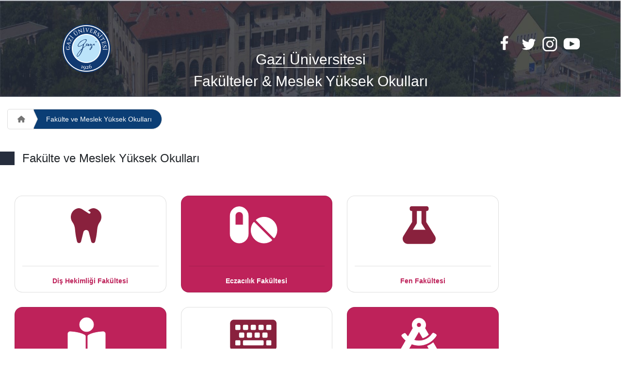

--- FILE ---
content_type: text/html; charset=utf-8
request_url: https://fbe.gazi.edu.tr/view/faculties-and-vocational-schools
body_size: 1807
content:

<!DOCTYPE html>
<html lang="tr">

<head>
    <meta name="viewport" content="width=device-width, initial-scale=1.0"/>
    <meta name="Description" content="Gazi Üniversitesi - Gazi University">
    <meta name="keywords" content="Ankara, University, Universite, Gazi">
    <title> Fakülteler ve Meslek Yüksek Okulları </title>

    <link rel="shortcut icon" href="/favicon.ico" type="image/x-icon"/>

    <link rel="stylesheet" href="/lib/bootstrap/css/bootstrap.min.css"/>
    <link rel="stylesheet" href="/lib/font-awesome/css/all.min.css" />
    <link href="/frontend/css/main.min.css" rel="stylesheet"/>
    <link rel="stylesheet" href="/frontend/css/home-candidate/candidate-main.min.css">

	<link rel="manifest" href="/manifest.webmanifest" />
</head>

<body>

    <div id="fakulteler">

        <div class="flex-container header">

            <div class="item-left">
                <img src="/frontend/img/logolar/homeLogo.png" alt="logo" class="logo">

            </div>
            <div class="item-center">
                <div class="title">
                    G<span>azi Üniversite</span>si
                    <div class="sub-title">
                        Fakülteler & Meslek Yüksek Okulları

                    </div>
                </div>
            </div>

            <div class="item-right">
                <div class="social-media ">

                    <div class="container">
                        <div class="row">
                            <a href="https://www.facebook.com/GaziUniversitesi.1926" target="_blank">
                                <img src="/frontend/img/CandidateStudent/facebook.svg" alt="">
                            </a>
                            <a href="https://twitter.com/Gazi_Universite" target="_blank">
                                <img src="/frontend/img/CandidateStudent/twitter.svg" alt="">
                            </a>
                            <a href="https://www.instagram.com/gazi_universitesi" target="_blank">
                                <img src="/frontend/img/CandidateStudent/instagram.svg" alt="">
                            </a>
                            <a href="https://www.youtube.com/gaziunibasin" target="_blank">
                                <img src="/frontend/img/CandidateStudent/youtube.svg" alt="">
                            </a>

                        </div>
                    </div>
                </div>
            </div>


        </div>

        <div class="container">
            <div class="wrapper">
                <ul class="breadcrumbs">
                    <li class="first">
                        <a href="/view/candidate-student">
                            <i class="fas fa-home"></i>
                        </a>
                    </li>
                    <li class="last active">
                        <a href="/view/faculties-and-vocational-schools">Fakülte ve Meslek Yüksek Okulları</a>
                    </li>
                </ul>
            </div>
            <div class="m-5"></div>
            <div id="titleBanner" class="container">
                <div class="banner">
                    <h4 class="px-3">Fakülte ve Meslek Yüksek Okulları</h4>
                </div>
            </div>
            <div class="m-5"></div>
            <div id="fakulteler">
                <div class="container">
                    <div class="row">
                            <div class="card col-xl-3 col-lg-3 " style='color:rgb(190, 34, 90);'>
                                <a href="/view/candidate-student-info?pageId=2&title=dis-hekimligi-fakultesi"> </a>
                                <div class="card-header" style="padding-left:25%;background-color:rgba(0,0,0,0)!important;" >
                                    <div class="icon-dis"></div>
                                </div>
                                <div class="card-body">
                                    <div class="card-text" style="text-align:center;font-weight:bold;">
                                        <p>Di&#x15F; Hekimli&#x11F;i Fak&#xFC;ltesi</p>
                                    </div>
                                </div>
                            </div>
                            <div class="card col-xl-3 col-lg-3 " style='background: rgb(190, 34, 90); color: white;'>
                                <a href="/view/candidate-student-info?pageId=3&title=eczacilik-fakultesi"> </a>
                                <div class="card-header" style="padding-left:25%;background-color:rgba(0,0,0,0)!important;" >
                                    <div class="icon-eczacilik"></div>
                                </div>
                                <div class="card-body">
                                    <div class="card-text" style="text-align:center;font-weight:bold;">
                                        <p>Eczac&#x131;l&#x131;k Fak&#xFC;ltesi</p>
                                    </div>
                                </div>
                            </div>
                            <div class="card col-xl-3 col-lg-3 " style='color:rgb(190, 34, 90);'>
                                <a href="/view/candidate-student-info?pageId=4&title=fen-fakultesi"> </a>
                                <div class="card-header" style="padding-left:25%;background-color:rgba(0,0,0,0)!important;" >
                                    <div class="icon-fen"></div>
                                </div>
                                <div class="card-body">
                                    <div class="card-text" style="text-align:center;font-weight:bold;">
                                        <p>Fen Fak&#xFC;ltesi</p>
                                    </div>
                                </div>
                            </div>
                            <div class="card col-xl-3 col-lg-3 " style='background: rgb(190, 34, 90); color: white;'>
                                <a href="/view/candidate-student-info?pageId=5&title=gazi-egitim-fakultesi"> </a>
                                <div class="card-header" style="padding-left:25%;background-color:rgba(0,0,0,0)!important;" >
                                    <div class="icon-egitim"></div>
                                </div>
                                <div class="card-body">
                                    <div class="card-text" style="text-align:center;font-weight:bold;">
                                        <p>Gazi E&#x11F;itim Fak&#xFC;ltesi</p>
                                    </div>
                                </div>
                            </div>
                            <div class="card col-xl-3 col-lg-3 " style='color:rgb(190, 34, 90);'>
                                <a href="/view/candidate-student-info?pageId=1&title=muhendislik-fakultesi"> </a>
                                <div class="card-header" style="padding-left:25%;background-color:rgba(0,0,0,0)!important;" >
                                    <div class="icon-muhendislik"></div>
                                </div>
                                <div class="card-body">
                                    <div class="card-text" style="text-align:center;font-weight:bold;">
                                        <p>M&#xFC;hendislik Fak&#xFC;ltesi</p>
                                    </div>
                                </div>
                            </div>
                            <div class="card col-xl-3 col-lg-3 " style='background: rgb(190, 34, 90); color: white;'>
                                <a href="/view/candidate-student-info?pageId=6&title=mimarlik-fakultesi"> </a>
                                <div class="card-header" style="padding-left:25%;background-color:rgba(0,0,0,0)!important;" >
                                    <div class="icon-mimarlik"></div>
                                </div>
                                <div class="card-body">
                                    <div class="card-text" style="text-align:center;font-weight:bold;">
                                        <p>Mimarl&#x131;k Fak&#xFC;ltesi</p>
                                    </div>
                                </div>
                            </div>
                            <div class="card col-xl-3 col-lg-3 " style='color:rgb(190, 34, 90);'>
                                <a href="/view/candidate-student-info?pageId=8&title=spor-bilimleri-fakultesi"> </a>
                                <div class="card-header" style="padding-left:25%;background-color:rgba(0,0,0,0)!important;" >
                                    <div class="icon-spor-bilimleri"></div>
                                </div>
                                <div class="card-body">
                                    <div class="card-text" style="text-align:center;font-weight:bold;">
                                        <p>Spor Bilimleri Fak&#xFC;ltesi</p>
                                    </div>
                                </div>
                            </div>
                            <div class="card col-xl-3 col-lg-3 " style='background: rgb(190, 34, 90); color: white;'>
                                <a href="/view/candidate-student-info?pageId=7&title=saglik-bilimleri-fakultesi"> </a>
                                <div class="card-header" style="padding-left:25%;background-color:rgba(0,0,0,0)!important;" >
                                    <div class="icon-saglik-bilimleri"></div>
                                </div>
                                <div class="card-body">
                                    <div class="card-text" style="text-align:center;font-weight:bold;">
                                        <p>Sa&#x11F;l&#x131;k Bilimleri Fak&#xFC;ltesi</p>
                                    </div>
                                </div>
                            </div>
                            <div class="card col-xl-3 col-lg-3 " style='color:rgb(190, 34, 90);'>
                                <a href="/view/candidate-student-info?pageId=9&title=teknoloji-fakultesi"> </a>
                                <div class="card-header" style="padding-left:25%;background-color:rgba(0,0,0,0)!important;" >
                                    <div class="icon-teknoloji"></div>
                                </div>
                                <div class="card-body">
                                    <div class="card-text" style="text-align:center;font-weight:bold;">
                                        <p>Teknoloji Fak&#xFC;ltesi</p>
                                    </div>
                                </div>
                            </div>
                            <div class="card col-xl-3 col-lg-3 " style='background: rgb(190, 34, 90); color: white;'>
                                <a href="/view/candidate-student-info?pageId=10&title=tip-fakultesi"> </a>
                                <div class="card-header" style="padding-left:25%;background-color:rgba(0,0,0,0)!important;" >
                                    <div class="icon-tip"></div>
                                </div>
                                <div class="card-body">
                                    <div class="card-text" style="text-align:center;font-weight:bold;">
                                        <p>T&#x131;p Fak&#xFC;ltesi</p>
                                    </div>
                                </div>
                            </div>
                            <div class="card col-xl-3 col-lg-3 " style='color:rgb(190, 34, 90);'>
                                <a href="/view/candidate-student-info?pageId=13&title=teknik-bilimler-meslek-yuksekokulu"> </a>
                                <div class="card-header" style="padding-left:25%;background-color:rgba(0,0,0,0)!important;" >
                                    <div class="icon-teknik-bilimler"></div>
                                </div>
                                <div class="card-body">
                                    <div class="card-text" style="text-align:center;font-weight:bold;">
                                        <p>Teknik Bilimler Meslek Y&#xFC;ksekokulu</p>
                                    </div>
                                </div>
                            </div>
                            <div class="card col-xl-3 col-lg-3 " style='background: rgb(190, 34, 90); color: white;'>
                                <a href="/view/candidate-student-info?pageId=14&title=tusas-kazan-meslek-yuksekokulu"> </a>
                                <div class="card-header" style="padding-left:25%;background-color:rgba(0,0,0,0)!important;" >
                                    <div class="icon-tusas"></div>
                                </div>
                                <div class="card-body">
                                    <div class="card-text" style="text-align:center;font-weight:bold;">
                                        <p>TUSA&#x15E;-Kazan Meslek Y&#xFC;ksekokulu</p>
                                    </div>
                                </div>
                            </div>
                            <div class="card col-xl-3 col-lg-3 " style='color:rgb(190, 34, 90);'>
                                <a href="/view/candidate-student-info?pageId=11&title=uygulamali-bilimler-fakultesi"> </a>
                                <div class="card-header" style="padding-left:25%;background-color:rgba(0,0,0,0)!important;" >
                                    <div class="icon-uygulamali-bilimler"></div>
                                </div>
                                <div class="card-body">
                                    <div class="card-text" style="text-align:center;font-weight:bold;">
                                        <p>Uygulamal&#x131; Bilimler Fak&#xFC;ltesi</p>
                                    </div>
                                </div>
                            </div>
                            <div class="card col-xl-3 col-lg-3 " style='background: rgb(190, 34, 90); color: white;'>
                                <a href="/view/candidate-student-info?pageId=15&title=hemsirelik-fakultesi"> </a>
                                <div class="card-header" style="padding-left:25%;background-color:rgba(0,0,0,0)!important;" >
                                    <div class="icon-hemsirelik"></div>
                                </div>
                                <div class="card-body">
                                    <div class="card-text" style="text-align:center;font-weight:bold;">
                                        <p>Hem&#x15F;irelik Fak&#xFC;ltesi</p>
                                    </div>
                                </div>
                            </div>
                            <div class="card col-xl-3 col-lg-3 " style='color:rgb(190, 34, 90);'>
                                <a href="/view/candidate-student-info?pageId=12&title=saglik-hizmetleri-meslek-yuksekokulu"> </a>
                                <div class="card-header" style="padding-left:25%;background-color:rgba(0,0,0,0)!important;" >
                                    <div class="icon-saglik-hizmetleri-myo"></div>
                                </div>
                                <div class="card-body">
                                    <div class="card-text" style="text-align:center;font-weight:bold;">
                                        <p>Sa&#x11F;l&#x131;k Hizmetleri Meslek Y&#xFC;ksekokulu </p>
                                    </div>
                                </div>
                            </div>


                    </div>
                </div>

            </div>
        </div>
    </div>



<script src="/lib/jquery/jquery.min.js"></script>
<script src="/lib/bootstrap/js/bootstrap.bundle.min.js"></script>
<script src="/lib/bootstrap/js/bootstrap.min.js"></script>
    <script type="text/javascript" nonce="0NR36g7z4hGzrRdEfFNZxA==">
$(' .breadcrumbs li a').each(function(){
   
    var breadWidth = $(this).width();

    if($(this).parent('li').hasClass('active') || $(this).parent('li').hasClass('first')){

    

    } else {

        $(this).css('width', 75 + 'px');

        $(this).mouseover(function(){
            $(this).css('width', breadWidth + 'px');
        });

        $(this).mouseout(function(){
            $(this).css('width', 75 + 'px');
        });
    }

        
});
</script>
</body>

</html>

--- FILE ---
content_type: text/css
request_url: https://fbe.gazi.edu.tr/frontend/css/home-candidate/candidate-main.min.css
body_size: 3043
content:
html{scroll-behavior:smooth}.card-hover-effect{transition:.3s all ease-in-out}.card-hover-effect:hover{transform:scale(1.05);box-shadow:0 10px 20px rgba(0,0,0,.12),0 4px 8px rgba(0,0,0,.06)}.candidate-student .card{background-color:#f5f5f7}.candidate-student .card-body{border-radius:16px}.candidate-student .card-text a{color:#000 !important}.candidate-student a{color:#000}#section-intro{box-sizing:border-box}#section-intro #tanitim-video{width:100%;height:100%}#section-intro .logo{position:absolute;width:100px;height:100px;float:right;right:100px;top:50px}#section-intro .card{position:absolute;background:hsla(0,0%,100%,.5);top:50%;left:50%;transform:translateX(-50%);border-radius:16px;width:32em;height:17em;padding:2em}#section-intro .card .card-title{text-align:center}#section-intro .card .card-title span{border-bottom:3px solid #d71a36}#section-intro .card .down-icon i{color:#000;font-size:12px}#section-egitim{box-sizing:border-box;background-color:#fff;border-right:5px solid #89213d;padding-top:30px}#section-egitim ul{list-style:none;padding-left:0 !important}#section-egitim .card{width:100%;height:250px;border-radius:16px;margin-top:15px}#section-egitim .card img{width:100%;height:100%;object-fit:cover}#section-egitim .card .card-title span{border-bottom:1px solid #000}#section-egitim .card .card-text{margin-top:15px}#section-egitim .card .card-text a{color:#fff}#section-egitim img{border-radius:16px}#section-egitim #titleBanner .container{width:80%;margin:auto;border:1px solid gray;border-top:none;height:250px}#section-egitim #titleBanner .banner{height:1.75rem;background:inherit;position:relative}#section-egitim #titleBanner .banner::before,#section-egitim #titleBanner .banner::after{content:"";width:50vw;position:absolute;top:0;height:100%}#section-egitim #titleBanner .banner::before{background:#89213d;right:100%}#section-uluslararası{box-sizing:border-box;background-color:#f5f5f7;border-right:5px solid #262d3d;padding-top:30px}#section-uluslararası img{width:100%;height:100%;object-fit:fill;border-radius:16px}#section-uluslararası .card-1{width:100%;height:100%;border-radius:16px;background-color:#262d3d;color:#fff;margin-top:15px}#section-uluslararası .card-1 .card-title{text-align:center}#section-uluslararası .card-1 a{color:#fff !important}#section-uluslararası .card-1 ul{line-height:50px}#section-uluslararası .card-2{width:100%;height:250px;border-radius:16px;margin-top:15px}#section-uluslararası .card-2 img{width:100%;height:250px;object-fit:fill;border-radius:16px}#section-uluslararası .card-2 .card-title{text-align:center}#section-uluslararası .card-2 .card-text{text-align:center}#section-uluslararası span{border-bottom:1px solid #000}#section-uluslararası #footer{position:relative}#section-uluslararası #footer .container{position:absolute;top:10px;left:50%;transform:translate(-50%, -50%)}#section-uluslararası #footer img{border-radius:0 !important}#section-uluslararası #footer .card{position:absolute;width:130px;height:130px;border-radius:50%;background:inherit;text-align:center;border:2px solid #fff;color:#fff}#section-uluslararası #titleBanner .container{width:80%;margin:auto;border:1px solid gray;border-top:none;height:250px}#section-uluslararası #titleBanner .banner{height:1.75rem;background:inherit;position:relative}#section-uluslararası #titleBanner .banner::before,#section-uluslararası #titleBanner .banner::after{content:"";width:50vw;position:absolute;top:0;height:100%}#section-uluslararası #titleBanner .banner::before{background:#262d3d;right:100%}#section-kampüs{box-sizing:border-box;background-color:#fff;border-right:5px solid #009b6b;padding-top:30px}#section-kampüs .card-1{width:100%;height:250px;border-radius:16px}#section-kampüs .card-1 a{float:right}#section-kampüs .card-2{width:100%;height:100%;border-radius:16px}#section-kampüs .card-2 ul{padding-left:0;line-height:50px}#section-kampüs img{width:100%;height:100%;object-fit:fill;border-radius:16px}#section-kampüs span{border-bottom:1px solid #000}#section-kampüs #footer img{width:100%;height:130px;border-radius:0}#section-kampüs #footer .container-fluid{border-top:5px solid #009b6b;padding-top:5px}#section-kampüs #footer .col{padding:0 !important;margin:0 -1px}#section-kampüs #footer .card .card-footer{background:#009b6b;text-align:center;color:#fff;border-top:1px solid #fff}#section-kampüs #titleBanner .container{width:80%;margin:auto;border:1px solid gray;border-top:none;height:250px}#section-kampüs #titleBanner .banner{height:1.75rem;background:inherit;position:relative}#section-kampüs #titleBanner .banner::before,#section-kampüs #titleBanner .banner::after{content:"";width:50vw;position:absolute;top:0;height:100%}#section-kampüs #titleBanner .banner::before{background:#009b6b;right:100%}#section-kariyer{box-sizing:border-box;background-color:#f5f5f7;border-right:5px solid #00afeb;padding-top:30px}#section-kariyer ul{padding-left:0 !important}#section-kariyer .card{width:100%;height:250px;border-radius:16px;margin-top:15px}#section-kariyer img{width:100%;height:250px;object-fit:fill;border-radius:16px}#section-kariyer span{border-bottom:1px solid #fff}#section-kariyer #titleBanner .container{width:80%;margin:auto;border:1px solid gray;border-top:none;height:250px}#section-kariyer #titleBanner .banner{height:1.75rem;background:inherit;position:relative}#section-kariyer #titleBanner .banner::before,#section-kariyer #titleBanner .banner::after{content:"";width:50vw;position:absolute;top:0;height:100%}#section-kariyer #titleBanner .banner::before{background:#00afeb;right:100%}#section-iletisim{position:relative;box-sizing:border-box;background-image:url("../../../frontend/img/CandidateStudent/binalar-04.jpg");background-size:100% 100%;padding-top:30px;min-height:400px}#section-iletisim .card{position:absolute;background:hsla(0,0%,100%,.5);width:40%;height:50%;top:25%;left:50%;transform:translateX(-50%);border-radius:16px}#section-iletisim .card .card-body{display:grid;justify-content:center}#section-iletisim .card .card-body .card-title{text-align:center}#section-iletisim .card .card-body .card-text{text-align:center}#section-iletisim span{border-bottom:2px solid #000}@media screen and (max-width: 768px){#section-intro{height:100vh}#section-intro .logo{width:45px;height:45px;right:10px;top:10px}#section-intro .card{width:22em;height:16em}#section-intro .card .card-title{font-size:18px}#section-egitim{min-height:2800px !important}#section-uluslararası{min-height:2000px !important}#section-kampüs{min-height:1700px !important}#section-kariyer{min-height:1900px !important}#section-iletisim .card{width:80%}}@media screen and (max-width: 992px){#section-intro{height:100vh}#section-intro .card .card-title{font-size:24px}#section-egitim{min-height:1600px}#section-uluslararası{min-height:1600px}#section-kampüs{min-height:1200px}#section-kariyer{min-height:1100px}}@media screen and (min-width: 992px){#section-intro .card .card-title{font-size:28px}#section-egitim{min-height:1100px}#section-uluslararası{min-height:900px}#section-kampüs{min-height:900px}#section-kariyer{min-height:800px}}body{height:100% !important}#candidate{background-color:#f5f5f7;min-height:900px}#candidate .header{background-image:url("../../../frontend/img/CandidateStudent/binalar-01.jpg");height:200px;background-size:100% 100%;position:relative}#candidate .logo{width:100px;height:100px;position:absolute;top:25%}#candidate .title{color:#fff;text-align:center;position:absolute;left:50%;top:50%;transform:translateX(-50%)}#candidate .title span{border-bottom:1px solid #fff}#candidate .flex-container{display:flex;flex-direction:row;font-size:30px;text-align:center}#candidate .item-left{flex:20%}#candidate .item-center{flex:60%}#candidate .item-right{flex:20%}#candidate .social-media{position:absolute;float:right;top:35%}#candidate #titleBanner .container{width:80%;margin:auto;border:1px solid gray;border-top:none;height:250px}#candidate #titleBanner .banner{height:1.75rem;background:inherit;position:relative}#candidate #titleBanner .banner::before,#candidate #titleBanner .banner::after{content:"";width:50vw;position:absolute;top:0;height:100%}#candidate #titleBanner .banner::before{background:#262d3d;right:100%}#candidate .content{min-height:900px}#candidate .content img{width:100%;height:600px;border-radius:1rem}#candidate .content p{text-align:justify}#candidate .card ul{list-style:none;line-height:50px}#candidate .card ul li{border-bottom:1px solid #000}#candidate ul.breadcrumbs{margin:25px 0px 0px;padding:0px;font-size:0px;line-height:0px;display:inline-block;*display:inline;zoom:1;vertical-align:top;height:40px}#candidate ul.breadcrumbs li{position:relative;margin:0px 0px;padding:0px;list-style:none;list-style-image:none;display:inline-block;*display:inline;zoom:1;vertical-align:top;border-left:1px solid #ccc;transition:.3s ease}#candidate ul.breadcrumbs li:hover:before{border-left:10px solid #0b3e75}#candidate ul.breadcrumbs li:hover a{color:#fff;background:#0b3e75}#candidate ul.breadcrumbs li:before{content:"";position:absolute;right:-9px;top:-1px;z-index:20;border-left:10px solid #fff;border-top:22px solid rgba(0,0,0,0);border-bottom:22px solid rgba(0,0,0,0);transition:.3s ease}#candidate ul.breadcrumbs li:after{content:"";position:absolute;right:-10px;top:-1px;z-index:10;border-left:10px solid #ccc;border-top:22px solid rgba(0,0,0,0);border-bottom:22px solid rgba(0,0,0,0)}#candidate ul.breadcrumbs li.active a{color:#fff;background:#0b3e75}#candidate ul.breadcrumbs li.first{border-left:none}#candidate ul.breadcrumbs li.first a{font-size:18px;padding-left:20px;border-radius:5px 0px 0px 5px}#candidate ul.breadcrumbs li.last:before{display:none}#candidate ul.breadcrumbs li.last:after{display:none}#candidate ul.breadcrumbs li.last a{padding-right:20px;border-radius:0px 40px 40px 0px}#candidate ul.breadcrumbs li a{display:block;font-size:12px;line-height:40px;color:#757575;padding:0px 15px 0px 25px;text-decoration:none;background:#fff;border:1px solid #ddd;white-space:nowrap;overflow:hidden;transition:.3s ease}#fakulteler .header{background:url("/frontend/img/CandidateStudent/binalar-01.jpg");height:200px;background-size:100% 100%;position:relative}#fakulteler .logo{width:100px;height:100px;position:absolute;top:25%}#fakulteler .title{color:#fff;text-align:center;position:absolute;left:50%;top:50%;transform:translateX(-50%)}#fakulteler .title span{border-bottom:1px solid #fff}#fakulteler .social-media{position:absolute;float:right;top:35%}#fakulteler .flex-container{display:flex;flex-direction:row;font-size:30px;text-align:center}#fakulteler .item-left{flex:20%}#fakulteler .item-center{flex:60%}#fakulteler .item-right{flex:20%}#fakulteler #titleBanner .container{width:80%;margin:auto;border:1px solid gray;border-top:none;height:250px}#fakulteler #titleBanner .banner{height:1.75rem;background:inherit;position:relative}#fakulteler #titleBanner .banner::before,#fakulteler #titleBanner .banner::after{content:"";width:50vw;position:absolute;top:0;height:100%}#fakulteler #titleBanner .banner::before{background:#262d3d;right:100%}#fakulteler .icon-dis{background-image:url("/frontend/img/CandidateStudent/ikonlar/dis.svg");background-repeat:no-repeat;width:120px;height:120px;left:40px;border:none}#fakulteler .icon-eczacilik{background-image:url("/frontend/img/CandidateStudent/ikonlar/eczacilik.svg");background-repeat:no-repeat;width:120px;height:120px;left:40px;border:none}#fakulteler .icon-egitim{background-image:url("/frontend/img/CandidateStudent/ikonlar/egitim.svg");background-repeat:no-repeat;width:120px;height:120px;left:40px;border:none}#fakulteler .icon-mimarlik{background-image:url("/frontend/img/CandidateStudent/ikonlar/mimarlik.svg");background-repeat:no-repeat;width:120px;height:120px;left:40px;border:none}#fakulteler .icon-muhendislik{background-image:url("/frontend/img/CandidateStudent/ikonlar/muhendislik.svg");background-repeat:no-repeat;width:120px;height:120px;left:40px;border:none}#fakulteler .icon-saglik-bilimleri{background-image:url("/frontend/img/CandidateStudent/ikonlar/saglik-bilimleri.svg");background-repeat:no-repeat;width:120px;height:120px;left:40px;border:none}#fakulteler .icon-spor-bilimleri{background-image:url("/frontend/img/CandidateStudent/ikonlar/spor-bilimleri.svg");background-repeat:no-repeat;width:120px;height:120px;left:40px;border:none}#fakulteler .icon-teknoloji{background-image:url("/frontend/img/CandidateStudent/ikonlar/teknoloji.svg");background-repeat:no-repeat;width:120px;height:120px;left:40px;border:none}#fakulteler .icon-tip{background-image:url("/frontend/img/CandidateStudent/ikonlar/tip.svg");background-repeat:no-repeat;width:120px;height:120px;left:40px;border:none}#fakulteler .icon-uygulamali-bilimler{background-image:url("/frontend/img/CandidateStudent/ikonlar/uygulamali-bilimler.svg");background-repeat:no-repeat;width:120px;height:120px;left:40px;border:none}#fakulteler .icon-fen{background-image:url("/frontend/img/CandidateStudent/ikonlar/fen.svg");background-repeat:no-repeat;width:120px;height:120px;left:40px;border:none}#fakulteler .icon-tusas{background-image:url("/frontend/img/CandidateStudent/ikonlar/tusas.svg");background-repeat:no-repeat;width:120px;height:120px;left:40px;border:none}#fakulteler .icon-teknik-bilimler{background-image:url("/frontend/img/CandidateStudent/ikonlar/teknik-bilimler.svg");background-repeat:no-repeat;width:120px;height:120px;left:40px;border:none}#fakulteler .icon-saglik-hizmetleri-myo{background-image:url("/frontend/img/CandidateStudent/ikonlar/saglik-hizmetleri-myo.svg");background-repeat:no-repeat;width:120px;height:120px;left:40px;border:none}#fakulteler .icon-hemsirelik{background-image:url("/frontend/img/CandidateStudent/ikonlar/hemsirelik.svg");background-repeat:no-repeat;width:120px;height:120px;left:40px;border:none}#fakulteler .card{height:200px;border-radius:16px;margin:15px}#fakulteler .card img{width:120px;height:120px;left:40px}#fakulteler .card a{width:100%;height:100%;position:absolute;right:0;left:0}#fakulteler ul.breadcrumbs{margin:25px 0px 0px;padding:0px;font-size:0px;line-height:0px;display:inline-block;*display:inline;zoom:1;vertical-align:top;height:40px}#fakulteler ul.breadcrumbs li{position:relative;margin:0px 0px;padding:0px;list-style:none;list-style-image:none;display:inline-block;*display:inline;zoom:1;vertical-align:top;border-left:1px solid #ccc;transition:.3s ease}#fakulteler ul.breadcrumbs li:hover:before{border-left:10px solid #0b3e75}#fakulteler ul.breadcrumbs li:hover a{color:#fff;background:#0b3e75}#fakulteler ul.breadcrumbs li:before{content:"";position:absolute;right:-9px;top:-1px;z-index:20;border-left:10px solid #fff;border-top:22px solid rgba(0,0,0,0);border-bottom:22px solid rgba(0,0,0,0);transition:.3s ease}#fakulteler ul.breadcrumbs li:after{content:"";position:absolute;right:-10px;top:-1px;z-index:10;border-left:10px solid #ccc;border-top:22px solid rgba(0,0,0,0);border-bottom:22px solid rgba(0,0,0,0)}#fakulteler ul.breadcrumbs li.active a{color:#fff;background:#0b3e75}#fakulteler ul.breadcrumbs li.first{border-left:none}#fakulteler ul.breadcrumbs li.first a{font-size:18px;padding-left:20px;border-radius:5px 0px 0px 5px}#fakulteler ul.breadcrumbs li.last:before{display:none}#fakulteler ul.breadcrumbs li.last:after{display:none}#fakulteler ul.breadcrumbs li.last a{padding-right:20px;border-radius:0px 40px 40px 0px}#fakulteler ul.breadcrumbs li a{display:block;font-size:12px;line-height:40px;color:#757575;padding:0px 15px 0px 25px;text-decoration:none;background:#fff;border:1px solid #ddd;white-space:nowrap;overflow:hidden;transition:.3s ease}@media(max-width: 768px){#fakulteler .header{height:150px}#fakulteler .logo{width:100px;height:100px;top:5%;left:0}#fakulteler .title{top:5%;font-size:24px}#fakulteler .social-media{top:auto;right:0}#fakulteler .social-media img{width:30px;height:30px}#fakulteler .social-media .row{flex-direction:column}#fakulteler #titleBanner .banner::before,#fakulteler #titleBanner .banner::after{width:3vw}#candidate .header{height:150px}#candidate .logo{width:100px;height:100px;top:5%;left:0}#candidate .title{top:5%;font-size:24px}#candidate .social-media{top:auto;right:0}#candidate .social-media img{width:30px;height:30px}#candidate .social-media .row{flex-direction:column}#candidate #titleBanner .banner::before,#candidate #titleBanner .banner::after{width:3vw}}/*# sourceMappingURL=candidate-main.min.css.map */


--- FILE ---
content_type: image/svg+xml
request_url: https://fbe.gazi.edu.tr/frontend/img/CandidateStudent/ikonlar/eczacilik.svg
body_size: 1108
content:
<?xml version="1.0" encoding="utf-8"?>
<!-- Generator: Adobe Illustrator 16.0.0, SVG Export Plug-In . SVG Version: 6.00 Build 0)  -->
<!DOCTYPE svg PUBLIC "-//W3C//DTD SVG 1.1//EN" "http://www.w3.org/Graphics/SVG/1.1/DTD/svg11.dtd">
<svg version="1.1" id="_x31__x5F_home_x5F_page_x5F_yeni_xA0_Image_1_"
	 xmlns="http://www.w3.org/2000/svg" xmlns:xlink="http://www.w3.org/1999/xlink" x="0px" y="0px" width="126px" height="94px"
	 viewBox="0 0 126 94" enable-background="new 0 0 126 94" xml:space="preserve">
<path fill="#FFFFFF" stroke="#FFFFFF" stroke-miterlimit="10" d="M34.066,9.75c-10.398,0-18.813,8.415-18.813,18.813v37.625
	C15.254,76.585,23.668,85,34.066,85c10.396,0,18.813-8.415,18.813-18.813V28.563C52.879,18.165,44.463,9.75,34.066,9.75z
	 M42.128,47.375H26.004V28.563c0-4.451,3.611-8.063,8.063-8.063c4.45,0,8.062,3.611,8.062,8.063V47.375z M65.593,42.387
	c-0.588-0.588-1.579-0.521-2.065,0.134c-7.609,10.498-6.786,25.212,2.671,34.669c9.456,9.457,24.171,10.279,34.668,2.671
	c0.673-0.487,0.723-1.479,0.136-2.066L65.593,42.387z M104.193,39.195c-9.457-9.457-24.171-10.28-34.67-2.671
	c-0.672,0.487-0.723,1.478-0.134,2.065l35.407,35.408c0.588,0.588,1.58,0.521,2.066-0.135
	C114.473,63.349,113.666,48.651,104.193,39.195z"/>
</svg>


--- FILE ---
content_type: image/svg+xml
request_url: https://fbe.gazi.edu.tr/frontend/img/CandidateStudent/ikonlar/fen.svg
body_size: 859
content:
<?xml version="1.0" encoding="utf-8"?>
<!-- Generator: Adobe Illustrator 16.0.0, SVG Export Plug-In . SVG Version: 6.00 Build 0)  -->
<!DOCTYPE svg PUBLIC "-//W3C//DTD SVG 1.1//EN" "http://www.w3.org/Graphics/SVG/1.1/DTD/svg11.dtd">
<svg version="1.1" id="_x31__x5F_home_x5F_page_x5F_yeni_xA0_Image_1_"
	 xmlns="http://www.w3.org/2000/svg" xmlns:xlink="http://www.w3.org/1999/xlink" x="0px" y="0px" width="126px" height="94px"
	 viewBox="0 0 126 94" enable-background="new 0 0 126 94" xml:space="preserve">
<path fill="#89213D" d="M95.356,70.243l-17.788-28.61V18.714h1.215c2.018,0,3.642-1.624,3.642-3.643v-2.428
	c0-2.019-1.624-3.643-3.642-3.643h-31.57c-2.019,0-3.643,1.624-3.643,3.643v2.428c0,2.02,1.624,3.643,3.643,3.643h1.214v22.918
	l-17.79,28.61C26.191,77.392,31.32,86.71,39.76,86.71h46.475C94.688,86.71,99.803,77.376,95.356,70.243z M49.93,57.569l7.314-11.778
	c0.563-0.789,0.881-1.761,0.881-2.792V18.714h9.715v24.285c0,1.046,0.334,2.003,0.879,2.792l7.316,11.778H49.93z"/>
</svg>


--- FILE ---
content_type: image/svg+xml
request_url: https://fbe.gazi.edu.tr/frontend/img/CandidateStudent/ikonlar/saglik-hizmetleri-myo.svg
body_size: 1143
content:
<?xml version="1.0" encoding="utf-8"?>
<!-- Generator: Adobe Illustrator 16.0.0, SVG Export Plug-In . SVG Version: 6.00 Build 0)  -->
<!DOCTYPE svg PUBLIC "-//W3C//DTD SVG 1.1//EN" "http://www.w3.org/Graphics/SVG/1.1/DTD/svg11.dtd">
<svg version="1.1" id="_x31__x5F_home_x5F_page_x5F_yeni_xA0_Image_1_"
	 xmlns="http://www.w3.org/2000/svg" xmlns:xlink="http://www.w3.org/1999/xlink" x="0px" y="0px" width="126px" height="94px"
	 viewBox="0 0 126 94" enable-background="new 0 0 126 94" xml:space="preserve">
<path fill="#89213D" stroke="#89213D" stroke-width="3" stroke-miterlimit="10" d="M69.736,29.174V8.623H39.512
	c-2.01,0-3.625,1.617-3.625,3.626v35.06h-8.463c-0.666,0-1.209,0.543-1.209,1.207v2.42c0,0.664,0.543,1.207,1.209,1.207h21.291
	c0.453,0,0.877,0.258,1.088,0.666l3.008,6.014l8.584-17.181c0.438-0.892,1.723-0.892,2.16,0l5.244,10.501h10.607
	c1.328,0,2.418,1.088,2.418,2.418s-1.09,2.418-2.418,2.418H65.82l-3.34-6.68L53.896,67.48c-0.438,0.893-1.721,0.893-2.16,0
	l-5.258-10.502H35.885v25.387c0,2.01,1.617,3.629,3.627,3.629h50.773c2.01,0,3.627-1.619,3.627-3.629V32.801H73.359
	C71.367,32.801,69.736,31.169,69.736,29.174z M92.855,24.49L78.063,9.68c-0.682-0.68-1.604-1.057-2.57-1.057h-0.92v19.343h19.342
	v-0.922C93.914,26.091,93.535,25.169,92.855,24.49z"/>
</svg>


--- FILE ---
content_type: image/svg+xml
request_url: https://fbe.gazi.edu.tr/frontend/img/CandidateStudent/ikonlar/spor-bilimleri.svg
body_size: 1426
content:
<?xml version="1.0" encoding="utf-8"?>
<!-- Generator: Adobe Illustrator 16.0.0, SVG Export Plug-In . SVG Version: 6.00 Build 0)  -->
<!DOCTYPE svg PUBLIC "-//W3C//DTD SVG 1.1//EN" "http://www.w3.org/Graphics/SVG/1.1/DTD/svg11.dtd">
<svg version="1.1" id="_x31__x5F_home_x5F_page_x5F_yeni_xA0_Image_1_"
	 xmlns="http://www.w3.org/2000/svg" xmlns:xlink="http://www.w3.org/1999/xlink" x="0px" y="0px" width="126px" height="94px"
	 viewBox="0 0 126 94" enable-background="new 0 0 126 94" xml:space="preserve">
<path fill="#89213D" d="M71.235,25.129c4.007,0,7.255-3.249,7.255-7.255s-3.248-7.255-7.255-7.255s-7.255,3.248-7.255,7.255
	S67.229,25.129,71.235,25.129z M47.309,58.601l-2.237,5.218h-10.11c-2.67,0-4.836,2.166-4.836,4.837c0,2.67,2.166,4.836,4.836,4.836
	h11.706c2.909,0,5.529-1.729,6.668-4.397l1.328-3.102l-1.612-0.952C50.432,63.496,48.508,61.208,47.309,58.601L47.309,58.601z
	 M88.164,44.473h-6.656l-3.939-8.048c-1.889-3.862-5.356-6.685-9.335-7.699L57.488,25.53c-4.275-1.028-8.729-0.083-12.219,2.59
	l-5.994,4.598c-2.12,1.624-2.523,4.659-0.896,6.779c1.628,2.12,4.663,2.518,6.78,0.895l5.999-4.596
	c1.16-0.89,2.636-1.209,3.819-0.927l2.223,0.66l-5.662,13.208c-1.908,4.455-0.198,9.675,3.975,12.138l12.843,7.583l-4.15,13.26
	c-0.798,2.548,0.62,5.261,3.168,6.059C67.858,87.928,68.344,88,68.822,88c2.059,0,3.965-1.326,4.613-3.393l4.781-15.275
	c0.895-3.139-0.436-6.51-3.269-8.22l-9.257-5.461l4.732-11.833l3.064,6.262c1.209,2.47,3.767,4.064,6.516,4.064h8.16
	c2.67,0,4.836-2.165,4.836-4.837C93,46.638,90.834,44.473,88.164,44.473L88.164,44.473z"/>
</svg>


--- FILE ---
content_type: image/svg+xml
request_url: https://fbe.gazi.edu.tr/frontend/img/CandidateStudent/instagram.svg
body_size: 1265
content:
<?xml version="1.0" encoding="utf-8"?>
<!-- Generator: Adobe Illustrator 16.0.0, SVG Export Plug-In . SVG Version: 6.00 Build 0)  -->
<!DOCTYPE svg PUBLIC "-//W3C//DTD SVG 1.1//EN" "http://www.w3.org/Graphics/SVG/1.1/DTD/svg11.dtd">
<svg version="1.1" id="Layer_1" xmlns="http://www.w3.org/2000/svg" xmlns:xlink="http://www.w3.org/1999/xlink" x="0px" y="0px"
	 width="44px" height="42px" viewBox="0 0 44 42" enable-background="new 0 0 44 42" xml:space="preserve">
<g>
	<g>
		<path fill="#FFFFFF" d="M29.212,11.374c-0.971,0-1.762,0.79-1.762,1.763c0,0.974,0.791,1.765,1.762,1.765
			c0.979,0,1.768-0.791,1.768-1.765C30.979,12.163,30.19,11.374,29.212,11.374z"/>
		<path fill="#FFFFFF" d="M21.372,13.636c-4.088,0-7.41,3.322-7.41,7.409c0,4.086,3.322,7.411,7.41,7.411
			c4.086,0,7.408-3.325,7.408-7.411C28.78,16.958,25.458,13.636,21.372,13.636z M21.372,25.792c-2.618,0-4.746-2.128-4.746-4.746
			s2.128-4.746,4.746-4.746c2.617,0,4.746,2.128,4.746,4.746S23.989,25.792,21.372,25.792z"/>
		<path fill="#FFFFFF" d="M27.255,36.091H15.239c-4.98,0-9.035-4.055-9.035-9.038V15.038C6.204,10.055,10.259,6,15.239,6h12.016
			c4.984,0,9.039,4.055,9.039,9.038v12.015C36.294,32.036,32.239,36.091,27.255,36.091z M15.239,8.832
			c-3.42,0-6.206,2.785-6.206,6.207v12.015c0,3.423,2.786,6.206,6.206,6.206h12.016c3.422,0,6.207-2.783,6.207-6.206V15.038
			c0-3.422-2.785-6.207-6.207-6.207H15.239z"/>
	</g>
</g>
</svg>


--- FILE ---
content_type: image/svg+xml
request_url: https://fbe.gazi.edu.tr/frontend/img/CandidateStudent/ikonlar/muhendislik.svg
body_size: 2793
content:
<?xml version="1.0" encoding="utf-8"?>
<!-- Generator: Adobe Illustrator 16.0.0, SVG Export Plug-In . SVG Version: 6.00 Build 0)  -->
<!DOCTYPE svg PUBLIC "-//W3C//DTD SVG 1.1//EN" "http://www.w3.org/Graphics/SVG/1.1/DTD/svg11.dtd">
<svg version="1.1" id="_x31__x5F_home_x5F_page_x5F_yeni_xA0_Image_1_"
	 xmlns="http://www.w3.org/2000/svg" xmlns:xlink="http://www.w3.org/1999/xlink" x="0px" y="0px" width="126px" height="94px"
	 viewBox="0 0 126 94" enable-background="new 0 0 126 94" xml:space="preserve">
<path fill="#89213D" d="M103.021,77H23.229c-4.406,0-7.979-3.572-7.979-7.979V21.146c0-4.408,3.572-7.98,7.979-7.98h79.792
	c4.407,0,7.979,3.572,7.979,7.98v47.875C111,73.428,107.428,77,103.021,77z M36.527,32.449v-6.648c0-1.103-0.893-1.995-1.994-1.995
	h-6.65c-1.102,0-1.994,0.893-1.994,1.995v6.648c0,1.102,0.893,1.995,1.994,1.995h6.65C35.635,34.444,36.527,33.551,36.527,32.449z
	 M52.486,32.449v-6.648c0-1.103-0.893-1.995-1.995-1.995h-6.649c-1.102,0-1.995,0.893-1.995,1.995v6.648
	c0,1.102,0.894,1.995,1.995,1.995h6.649C51.594,34.444,52.486,33.551,52.486,32.449z M68.444,32.449v-6.648
	c0-1.103-0.894-1.995-1.995-1.995h-6.65c-1.102,0-1.993,0.893-1.993,1.995v6.648c0,1.102,0.892,1.995,1.993,1.995h6.65
	C67.551,34.444,68.444,33.551,68.444,32.449z M84.402,32.449v-6.648c0-1.103-0.893-1.995-1.994-1.995h-6.649
	c-1.103,0-1.995,0.893-1.995,1.995v6.648c0,1.102,0.893,1.995,1.995,1.995h6.649C83.51,34.444,84.402,33.551,84.402,32.449z
	 M100.361,32.449v-6.648c0-1.103-0.893-1.995-1.996-1.995h-6.648c-1.102,0-1.995,0.893-1.995,1.995v6.648
	c0,1.102,0.894,1.995,1.995,1.995h6.648C99.469,34.444,100.361,33.551,100.361,32.449z M44.507,48.408v-6.649
	c0-1.103-0.894-1.995-1.995-1.995h-6.649c-1.102,0-1.994,0.893-1.994,1.995v6.649c0,1.102,0.893,1.994,1.994,1.994h6.649
	C43.613,50.402,44.507,49.51,44.507,48.408z M60.465,48.408v-6.649c0-1.103-0.893-1.995-1.994-1.995h-6.649
	c-1.103,0-1.995,0.893-1.995,1.995v6.649c0,1.102,0.893,1.994,1.995,1.994h6.649C59.572,50.402,60.465,49.51,60.465,48.408z
	 M76.424,48.408v-6.649c0-1.103-0.893-1.995-1.995-1.995h-6.649c-1.102,0-1.995,0.893-1.995,1.995v6.649
	c0,1.102,0.894,1.994,1.995,1.994h6.649C75.531,50.402,76.424,49.51,76.424,48.408z M92.382,48.408v-6.649
	c0-1.103-0.893-1.995-1.995-1.995h-6.649c-1.103,0-1.994,0.893-1.994,1.995v6.649c0,1.102,0.892,1.994,1.994,1.994h6.649
	C91.489,50.402,92.382,49.51,92.382,48.408z M36.527,64.366v-6.649c0-1.102-0.893-1.994-1.994-1.994h-6.65
	c-1.102,0-1.994,0.893-1.994,1.994v6.649c0,1.102,0.893,1.995,1.994,1.995h6.65C35.635,66.361,36.527,65.468,36.527,64.366z
	 M84.402,64.366v-6.649c0-1.102-0.893-1.994-1.994-1.994H43.842c-1.102,0-1.995,0.893-1.995,1.994v6.649
	c0,1.102,0.894,1.995,1.995,1.995h38.566C83.51,66.361,84.402,65.468,84.402,64.366z M100.361,64.366v-6.649
	c0-1.102-0.893-1.994-1.996-1.994h-6.648c-1.102,0-1.995,0.893-1.995,1.994v6.649c0,1.102,0.894,1.995,1.995,1.995h6.648
	C99.469,66.361,100.361,65.468,100.361,64.366z"/>
</svg>


--- FILE ---
content_type: image/svg+xml
request_url: https://fbe.gazi.edu.tr/frontend/img/CandidateStudent/ikonlar/egitim.svg
body_size: 1100
content:
<?xml version="1.0" encoding="utf-8"?>
<!-- Generator: Adobe Illustrator 16.0.0, SVG Export Plug-In . SVG Version: 6.00 Build 0)  -->
<!DOCTYPE svg PUBLIC "-//W3C//DTD SVG 1.1//EN" "http://www.w3.org/Graphics/SVG/1.1/DTD/svg11.dtd">
<svg version="1.1" id="_x31__x5F_home_x5F_page_x5F_yeni_xA0_Image_1_"
	 xmlns="http://www.w3.org/2000/svg" xmlns:xlink="http://www.w3.org/1999/xlink" x="0px" y="0px" width="126px" height="94px"
	 viewBox="0 0 126 94" enable-background="new 0 0 126 94" xml:space="preserve">
<path fill="#FFFFFF" stroke="#FFFFFF" stroke-miterlimit="10" d="M76.938,23.438C76.938,15.464,70.474,9,62.5,9
	s-14.438,6.464-14.438,14.438c0,7.975,6.464,14.438,14.438,14.438S76.938,31.412,76.938,23.438z M59.131,45.259
	c-8.924-5.462-23.377-6.963-30.649-7.377C26.037,37.745,24,39.606,24,41.957v33.507c0,2.155,1.744,3.952,3.984,4.068
	c6.565,0.344,19.85,1.606,29.031,6.231c1.408,0.709,3.08-0.258,3.08-1.786V46.983C60.094,46.281,59.747,45.637,59.131,45.259z
	 M96.519,37.882c-7.271,0.412-21.726,1.915-30.646,7.377c-0.618,0.378-0.965,1.047-0.965,1.749v36.965c0,1.532,1.675,2.5,3.088,1.79
	c9.182-4.62,22.458-5.882,29.022-6.226c2.239-0.118,3.983-1.915,3.983-4.07v-33.51C101.001,39.606,98.963,37.745,96.519,37.882z"/>
</svg>


--- FILE ---
content_type: image/svg+xml
request_url: https://fbe.gazi.edu.tr/frontend/img/CandidateStudent/ikonlar/uygulamali-bilimler.svg
body_size: 1466
content:
<?xml version="1.0" encoding="utf-8"?>
<!-- Generator: Adobe Illustrator 16.0.0, SVG Export Plug-In . SVG Version: 6.00 Build 0)  -->
<!DOCTYPE svg PUBLIC "-//W3C//DTD SVG 1.1//EN" "http://www.w3.org/Graphics/SVG/1.1/DTD/svg11.dtd">
<svg version="1.1" id="_x31__x5F_home_x5F_page_x5F_yeni_xA0_Image_1_"
	 xmlns="http://www.w3.org/2000/svg" xmlns:xlink="http://www.w3.org/1999/xlink" x="0px" y="0px" width="126px" height="94px"
	 viewBox="0 0 126 94" enable-background="new 0 0 126 94" xml:space="preserve">
<g>
	<circle fill="none" stroke="#89213D" stroke-width="3" stroke-miterlimit="10" cx="47.385" cy="18.875" r="7.875"/>
	<circle fill="none" stroke="#89213D" stroke-width="3" stroke-miterlimit="10" cx="23.609" cy="55.727" r="7.875"/>
	<circle fill="none" stroke="#89213D" stroke-width="3" stroke-miterlimit="10" cx="64.771" cy="54.983" r="14.86"/>
	<circle fill="none" stroke="#89213D" stroke-width="3" stroke-miterlimit="10" cx="101.474" cy="77.125" r="7.876"/>
	<circle fill="none" stroke="#89213D" stroke-width="3" stroke-miterlimit="10" cx="100.88" cy="28.98" r="7.876"/>
	<line fill="none" stroke="#89213D" stroke-width="3" stroke-miterlimit="10" x1="36.834" y1="55.281" x2="44.266" y2="55.281"/>
	<line fill="none" stroke="#89213D" stroke-width="3" stroke-miterlimit="10" x1="83.197" y1="43.69" x2="90.33" y2="38.342"/>
	<line fill="none" stroke="#89213D" stroke-width="3" stroke-miterlimit="10" x1="93.598" y1="73.41" x2="76.955" y2="63.305"/>
	<line fill="none" stroke="#89213D" stroke-width="3" stroke-miterlimit="10" x1="50.803" y1="26.75" x2="58.234" y2="41.313"/>
</g>
</svg>


--- FILE ---
content_type: image/svg+xml
request_url: https://fbe.gazi.edu.tr/frontend/img/CandidateStudent/facebook.svg
body_size: 625
content:
<?xml version="1.0" encoding="utf-8"?>
<!-- Generator: Adobe Illustrator 16.0.0, SVG Export Plug-In . SVG Version: 6.00 Build 0)  -->
<!DOCTYPE svg PUBLIC "-//W3C//DTD SVG 1.1//EN" "http://www.w3.org/Graphics/SVG/1.1/DTD/svg11.dtd">
<svg version="1.1" id="Layer_1" xmlns="http://www.w3.org/2000/svg" xmlns:xlink="http://www.w3.org/1999/xlink" x="0px" y="0px"
	 width="44px" height="42px" viewBox="0 0 44 42" enable-background="new 0 0 44 42" xml:space="preserve">
<path fill="#FFFFFF" d="M22.384,20.373l0.802-5.214h-5.004v-3.384c0-1.428,0.699-2.818,2.94-2.818h2.276V4.518
	c0,0-2.064-0.353-4.039-0.353c-4.123,0-6.814,2.498-6.814,7.02v3.975H7.963v5.214h4.582v12.605c0.919,0.146,1.859,0.221,2.818,0.221
	s1.898-0.075,2.818-0.221V20.373H22.384z"/>
</svg>


--- FILE ---
content_type: image/svg+xml
request_url: https://fbe.gazi.edu.tr/frontend/img/CandidateStudent/ikonlar/tusas.svg
body_size: 1109
content:
<?xml version="1.0" encoding="utf-8"?>
<!-- Generator: Adobe Illustrator 16.0.0, SVG Export Plug-In . SVG Version: 6.00 Build 0)  -->
<!DOCTYPE svg PUBLIC "-//W3C//DTD SVG 1.1//EN" "http://www.w3.org/Graphics/SVG/1.1/DTD/svg11.dtd">
<svg version="1.1" id="_x31__x5F_home_x5F_page_x5F_yeni_xA0_Image_1_"
	 xmlns="http://www.w3.org/2000/svg" xmlns:xlink="http://www.w3.org/1999/xlink" x="0px" y="0px" width="126px" height="94px"
	 viewBox="0 0 126 94" enable-background="new 0 0 126 94" xml:space="preserve">
<path fill="#FFFFFF" d="M106.1,72.795H17.578c-1.287,0-2.33,1.043-2.33,2.329v4.659c0,1.287,1.043,2.33,2.33,2.33H106.1
	c1.287,0,2.33-1.043,2.33-2.33v-4.659C108.43,73.838,107.387,72.795,106.1,72.795z M26.977,57.256
	c0.912,0.995,2.197,1.561,3.541,1.559l19.006-0.025c1.5-0.001,2.979-0.355,4.316-1.036l42.361-21.498
	c3.895-1.976,7.384-4.796,9.758-8.489c2.667-4.147,2.956-7.147,1.902-9.268c-1.049-2.121-3.602-3.679-8.479-3.997
	c-4.347-0.283-8.669,0.861-12.562,2.836l-14.344,7.278L40.634,12.668c-0.778-0.526-1.782-0.588-2.62-0.163l-9.572,4.859
	c-1.555,0.788-1.93,2.861-0.754,4.153L50.434,35.8l-15.026,7.626l-10.534-5.309c-0.736-0.372-1.605-0.37-2.34,0.002l-5.844,2.966
	c-1.521,0.772-1.92,2.784-0.811,4.089L26.977,57.256z"/>
</svg>


--- FILE ---
content_type: image/svg+xml
request_url: https://fbe.gazi.edu.tr/frontend/img/CandidateStudent/youtube.svg
body_size: 703
content:
<?xml version="1.0" encoding="utf-8"?>
<!-- Generator: Adobe Illustrator 16.0.0, SVG Export Plug-In . SVG Version: 6.00 Build 0)  -->
<!DOCTYPE svg PUBLIC "-//W3C//DTD SVG 1.1//EN" "http://www.w3.org/Graphics/SVG/1.1/DTD/svg11.dtd">
<svg version="1.1" id="Layer_1" xmlns="http://www.w3.org/2000/svg" xmlns:xlink="http://www.w3.org/1999/xlink" x="0px" y="0px"
	 width="44px" height="42px" viewBox="0 0 44 42" enable-background="new 0 0 44 42" xml:space="preserve">
<path fill="#FFFF" d="M38.981,16.065c0-4.018-3.26-7.275-7.275-7.275H13.098c-4.02,0-7.275,3.258-7.275,7.275v8.656
	c0,4.021,3.256,7.278,7.275,7.278h18.607c4.016,0,7.275-3.258,7.275-7.278V16.065z M28.04,21.044l-8.343,4.126
	c-0.328,0.178-1.439-0.059-1.439-0.432v-8.474c0-0.377,1.118-0.613,1.446-0.424l7.986,4.344
	C28.028,20.375,28.379,20.858,28.04,21.044z"/>
</svg>


--- FILE ---
content_type: image/svg+xml
request_url: https://fbe.gazi.edu.tr/frontend/img/CandidateStudent/ikonlar/hemsirelik.svg
body_size: 910
content:
<svg id="katman_1" data-name="katman 1" xmlns="http://www.w3.org/2000/svg" viewBox="0 0 132.75 118.83"><defs><style>.cls-1,.cls-2,.cls-4{fill:none;stroke:#fff;}.cls-1{stroke-miterlimit:10;stroke-width:6px;}.cls-2,.cls-4{stroke-linecap:round;stroke-linejoin:round;}.cls-2{stroke-width:3.49px;}.cls-3{fill:#fff;}.cls-4{stroke-width:5.24px;}</style></defs><path class="cls-1" d="M111.7,58.42a24.85,24.85,0,0,0-45-14.62,24.86,24.86,0,0,0-45,14.63c0,14.89,14,24.95,23.66,34.45,1.32,1.3,22.16,20.19,22.27,20.09C77.2,104,84.86,95,94.3,85.9,102.42,78.09,111.7,70.71,111.7,58.42Z"/><polyline class="cls-2" points="7.09 70.69 38.34 70.69 45.54 52.95 52.47 88.07 55.27 67.43 61.16 67.43 64.89 52.84 69.53 95.77 74.35 66.34 82.89 66.34 85.69 52.28 91.08 66.07 121.47 66.07"/><path class="cls-3" d="M11.17,70.42A4.62,4.62,0,1,1,6.55,65.8,4.61,4.61,0,0,1,11.17,70.42Z"/><path class="cls-3" d="M128.26,67.43a4.62,4.62,0,1,1-4.62-4.62A4.62,4.62,0,0,1,128.26,67.43Z"/><path class="cls-4" d="M42.14,25.05l-2.72-8.7s26.09-26.62,54.88.55l-2.71,9.23"/></svg>

--- FILE ---
content_type: image/svg+xml
request_url: https://fbe.gazi.edu.tr/frontend/img/CandidateStudent/ikonlar/teknoloji.svg
body_size: 1304
content:
<?xml version="1.0" encoding="utf-8"?>
<!-- Generator: Adobe Illustrator 16.0.0, SVG Export Plug-In . SVG Version: 6.00 Build 0)  -->
<!DOCTYPE svg PUBLIC "-//W3C//DTD SVG 1.1//EN" "http://www.w3.org/Graphics/SVG/1.1/DTD/svg11.dtd">
<svg version="1.1" id="_x31__x5F_home_x5F_page_x5F_yeni_xA0_Image_1_"
	 xmlns="http://www.w3.org/2000/svg" xmlns:xlink="http://www.w3.org/1999/xlink" x="0px" y="0px" width="126px" height="94px"
	 viewBox="0 0 126 94" enable-background="new 0 0 126 94" xml:space="preserve">
<path fill="#89213D" d="M35.9,59.875H23.225c-2.333,0-4.225,1.893-4.225,4.226v12.675C19,79.108,20.892,81,23.225,81H35.9
	c2.333,0,4.225-1.892,4.225-4.225V64.101C40.125,61.768,38.233,59.875,35.9,59.875z M32.73,49.313h25.351v6.338h6.337v-6.338h25.351
	v6.338h6.338v-7.604c0-2.795-2.275-5.071-5.071-5.071H64.418v-8.45h5.281c2.332,0,4.226-1.893,4.226-4.225V17.625
	c0-2.332-1.894-4.225-4.226-4.225H52.8c-2.333,0-4.225,1.893-4.225,4.225v12.676c0,2.332,1.892,4.225,4.225,4.225h5.281v8.45H31.465
	c-2.797,0-5.071,2.274-5.071,5.071v7.604h6.337V49.313z M67.588,59.875H54.912c-2.332,0-4.225,1.893-4.225,4.226v12.675
	c0,2.333,1.893,4.225,4.225,4.225h12.676c2.332,0,4.225-1.892,4.225-4.225V64.101C71.813,61.768,69.92,59.875,67.588,59.875z
	 M99.275,59.875H86.6c-2.332,0-4.225,1.893-4.225,4.226v12.675c0,2.333,1.893,4.225,4.225,4.225h12.676
	c2.332,0,4.225-1.892,4.225-4.225V64.101C103.5,61.768,101.607,59.875,99.275,59.875z"/>
</svg>


--- FILE ---
content_type: image/svg+xml
request_url: https://fbe.gazi.edu.tr/frontend/img/CandidateStudent/ikonlar/saglik-bilimleri.svg
body_size: 1005
content:
<?xml version="1.0" encoding="utf-8"?>
<!-- Generator: Adobe Illustrator 16.0.0, SVG Export Plug-In . SVG Version: 6.00 Build 0)  -->
<!DOCTYPE svg PUBLIC "-//W3C//DTD SVG 1.1//EN" "http://www.w3.org/Graphics/SVG/1.1/DTD/svg11.dtd">
<svg version="1.1" id="_x31__x5F_home_x5F_page_x5F_yeni_xA0_Image_1_"
	 xmlns="http://www.w3.org/2000/svg" xmlns:xlink="http://www.w3.org/1999/xlink" x="0px" y="0px" width="126px" height="94px"
	 viewBox="0 0 126 94" enable-background="new 0 0 126 94" xml:space="preserve">
<path fill="#FFFFFF" stroke="#FFFFFF" stroke-miterlimit="10" d="M74.949,44.769l-8.046,16.091
	c-0.972,1.958-3.788,1.893-4.678-0.098l-9.212-20.445l-4.855,11.607H32.924l29.543,30.19c1.152,1.182,3.012,1.182,4.162,0
	l29.56-30.19H78.527L74.949,44.769z M99.799,17.265l-0.39-0.405c-8.337-8.515-21.983-8.515-30.337,0l-4.516,4.629l-4.516-4.613
	c-8.338-8.531-22-8.531-30.337,0l-0.388,0.388c-7.886,8.062-8.225,20.899-1.182,29.479h16.576l5.81-13.954
	c0.875-2.088,3.821-2.137,4.761-0.065l9.423,20.931l7.932-15.847c0.954-1.911,3.673-1.911,4.628,0l4.469,8.935h19.248
	C108.02,38.164,107.681,25.327,99.799,17.265L99.799,17.265z"/>
</svg>


--- FILE ---
content_type: image/svg+xml
request_url: https://fbe.gazi.edu.tr/frontend/img/CandidateStudent/ikonlar/teknik-bilimler.svg
body_size: 3763
content:
<?xml version="1.0" encoding="utf-8"?>
<!-- Generator: Adobe Illustrator 16.0.0, SVG Export Plug-In . SVG Version: 6.00 Build 0)  -->
<!DOCTYPE svg PUBLIC "-//W3C//DTD SVG 1.1//EN" "http://www.w3.org/Graphics/SVG/1.1/DTD/svg11.dtd">
<svg version="1.1" id="_x31__x5F_home_x5F_page_x5F_yeni_xA0_Image_1_"
	 xmlns="http://www.w3.org/2000/svg" xmlns:xlink="http://www.w3.org/1999/xlink" x="0px" y="0px" width="126px" height="94px"
	 viewBox="0 0 126 94" enable-background="new 0 0 126 94" xml:space="preserve">
<path fill="none" stroke="#89213D" stroke-width="2" stroke-miterlimit="10" d="M90.791,39.284l-1.26,2.199
	c-0.462,0.815-1.445,1.153-2.321,0.83c-1.814-0.676-3.475-1.645-4.936-2.86c-0.706-0.583-0.892-1.613-0.431-2.413l1.262-2.198
	c-1.062-1.23-1.892-2.659-2.445-4.212h-2.535c-0.923,0-1.724-0.662-1.876-1.584c-0.308-1.845-0.324-3.781,0-5.702
	c0.152-0.922,0.953-1.6,1.876-1.6h2.535c0.554-1.553,1.384-2.981,2.445-4.211l-1.262-2.198c-0.461-0.799-0.291-1.83,0.431-2.414
	c1.461-1.213,3.136-2.183,4.936-2.858c0.876-0.323,1.859,0.015,2.321,0.83l1.26,2.198c1.613-0.291,3.258-0.291,4.873,0l1.26-2.198
	c0.461-0.814,1.446-1.152,2.321-0.83c1.815,0.676,3.475,1.646,4.935,2.858c0.708,0.584,0.891,1.615,0.432,2.414l-1.261,2.198
	c1.06,1.23,1.89,2.659,2.443,4.211h2.537c0.922,0,1.72,0.662,1.875,1.584c0.307,1.843,0.322,3.781,0,5.702
	c-0.155,0.922-0.953,1.599-1.875,1.599h-2.537c-0.554,1.553-1.384,2.982-2.443,4.212l1.261,2.198c0.459,0.799,0.29,1.83-0.432,2.413
	c-1.46,1.215-3.137,2.184-4.935,2.86c-0.875,0.323-1.86-0.015-2.321-0.83l-1.26-2.199C94.065,39.577,92.404,39.577,90.791,39.284z
	 M89.177,30.246c5.918,4.55,12.667-2.198,8.116-8.116C91.375,17.563,84.626,24.328,89.177,30.246z M71.453,53.903l5.18,2.582
	c1.553,0.892,2.229,2.782,1.613,4.474c-1.367,3.721-4.058,7.133-6.548,10.115c-1.137,1.367-3.104,1.706-4.656,0.814l-4.474-2.582
	c-2.46,2.104-5.319,3.781-8.44,4.872v5.166c0,1.783-1.275,3.32-3.029,3.627c-3.781,0.646-7.747,0.678-11.667,0
	c-1.768-0.307-3.074-1.829-3.074-3.627v-5.166c-3.12-1.106-5.979-2.768-8.439-4.872l-4.472,2.566
	c-1.539,0.892-3.521,0.554-4.66-0.814c-2.489-2.981-5.118-6.395-6.486-10.1c-0.614-1.676,0.062-3.566,1.615-4.474l5.119-2.582
	c-0.6-3.213-0.6-6.517,0-9.746l-5.119-2.598c-1.553-0.892-2.245-2.783-1.615-4.458c1.369-3.72,3.997-7.133,6.486-10.114
	c1.138-1.369,3.106-1.707,4.66-0.815l4.472,2.582c2.46-2.105,5.319-3.781,8.439-4.872v-5.18c0-1.769,1.261-3.306,3.012-3.614
	c3.782-0.646,7.764-0.676,11.684-0.015c1.767,0.308,3.074,1.83,3.074,3.629v5.164c3.121,1.106,5.98,2.768,8.44,4.873l4.474-2.582
	c1.537-0.892,3.52-0.554,4.656,0.814c2.49,2.982,5.104,6.395,6.472,10.115c0.615,1.675,0.016,3.566-1.537,4.473l-5.18,2.583
	C72.053,47.37,72.053,50.676,71.453,53.903z M53.375,57.147c9.1-11.837-4.413-25.349-16.248-16.249
	C28.027,52.735,41.539,66.247,53.375,57.147z M90.791,85.232l-1.26,2.197c-0.462,0.815-1.445,1.152-2.321,0.83
	c-1.814-0.676-3.475-1.644-4.936-2.859c-0.706-0.584-0.892-1.614-0.431-2.413l1.262-2.198c-1.062-1.229-1.892-2.659-2.445-4.211
	h-2.535c-0.923,0-1.724-0.662-1.876-1.583c-0.308-1.846-0.324-3.783,0-5.704c0.152-0.923,0.953-1.599,1.876-1.599h2.535
	c0.554-1.552,1.384-2.982,2.445-4.213l-1.262-2.198c-0.461-0.799-0.291-1.827,0.431-2.412c1.461-1.215,3.136-2.183,4.936-2.859
	c0.876-0.323,1.859,0.015,2.321,0.83l1.26,2.198c1.613-0.292,3.258-0.292,4.873,0l1.26-2.198c0.461-0.815,1.446-1.153,2.321-0.83
	c1.815,0.677,3.475,1.645,4.935,2.859c0.708,0.585,0.891,1.613,0.432,2.412l-1.261,2.198c1.06,1.23,1.89,2.661,2.443,4.213h2.537
	c0.922,0,1.72,0.661,1.875,1.583c0.307,1.846,0.322,3.782,0,5.703c-0.155,0.923-0.953,1.6-1.875,1.6h-2.537
	c-0.554,1.552-1.384,2.981-2.443,4.211l1.261,2.198c0.459,0.799,0.29,1.829-0.432,2.413c-1.46,1.216-3.137,2.184-4.935,2.859
	c-0.875,0.322-1.86-0.015-2.321-0.83l-1.26-2.197C94.065,85.524,92.404,85.524,90.791,85.232z M89.177,76.178
	c5.918,4.551,12.667-2.199,8.116-8.116C91.375,63.512,84.626,70.259,89.177,76.178z"/>
</svg>


--- FILE ---
content_type: image/svg+xml
request_url: https://fbe.gazi.edu.tr/frontend/img/CandidateStudent/twitter.svg
body_size: 1906
content:
<?xml version="1.0" encoding="utf-8"?>
<!-- Generator: Adobe Illustrator 16.0.0, SVG Export Plug-In . SVG Version: 6.00 Build 0)  -->
<!DOCTYPE svg PUBLIC "-//W3C//DTD SVG 1.1//EN" "http://www.w3.org/Graphics/SVG/1.1/DTD/svg11.dtd">
<svg version="1.1" id="Layer_1" xmlns="http://www.w3.org/2000/svg" xmlns:xlink="http://www.w3.org/1999/xlink" x="0px" y="0px"
	 width="44px" height="42px" viewBox="0 0 44 42" enable-background="new 0 0 44 42" xml:space="preserve">
<path fill="#FFFFFF" d="M35.855,12.64c-0.894,0.404-1.88,0.648-2.842,0.811c0.457-0.077,1.127-0.904,1.396-1.238
	c0.41-0.512,0.75-1.094,0.945-1.721c0.022-0.049,0.039-0.111-0.01-0.148c-0.061-0.024-0.1-0.012-0.15,0.014
	c-1.074,0.575-2.186,0.992-3.369,1.288c-0.096,0.024-0.17,0-0.234-0.061c-0.096-0.111-0.189-0.215-0.293-0.302
	c-0.498-0.423-1.031-0.755-1.633-1.001c-0.789-0.321-1.652-0.457-2.502-0.401c-0.83,0.053-1.643,0.286-2.376,0.669
	c-0.737,0.386-1.392,0.921-1.917,1.566c-0.541,0.667-0.939,1.455-1.145,2.292c-0.197,0.807-0.182,1.604-0.061,2.419
	c0.02,0.136,0.008,0.154-0.115,0.136c-4.627-0.689-8.465-2.344-11.578-5.895c-0.135-0.153-0.209-0.153-0.318,0.012
	c-1.363,2.043-0.703,5.326,0.996,6.938c0.23,0.216,0.463,0.431,0.713,0.627c-0.092,0.02-1.225-0.104-2.234-0.627
	c-0.133-0.084-0.203-0.035-0.215,0.117c-0.012,0.222,0.006,0.424,0.037,0.664c0.264,2.07,1.697,3.986,3.658,4.733
	c0.236,0.098,0.492,0.184,0.744,0.227c-0.447,0.099-0.905,0.169-2.191,0.068C11,23.796,10.941,23.875,11,24.029
	c0.967,2.629,3.049,3.41,4.607,3.856c0.208,0.036,0.417,0.036,0.628,0.085c-0.017,0.019-0.026,0.019-0.038,0.037
	c-0.518,0.787-2.311,1.375-3.146,1.667c-1.518,0.529-3.168,0.77-4.777,0.61c-0.254-0.037-0.307-0.035-0.378,0
	c-0.071,0.044-0.009,0.105,0.073,0.172c0.326,0.215,0.658,0.406,0.994,0.59c1.02,0.54,2.08,0.97,3.195,1.277
	c5.734,1.584,12.197,0.42,16.506-3.86c3.383-3.361,4.568-7.997,4.568-12.638c0-0.182,0.215-0.281,0.342-0.377
	c0.883-0.661,1.59-1.453,2.248-2.337c0.148-0.197,0.15-0.374,0.15-0.448c0-0.012,0-0.023,0-0.023
	C35.973,12.566,35.971,12.587,35.855,12.64z"/>
</svg>


--- FILE ---
content_type: image/svg+xml
request_url: https://fbe.gazi.edu.tr/frontend/img/CandidateStudent/ikonlar/mimarlik.svg
body_size: 1552
content:
<?xml version="1.0" encoding="utf-8"?>
<!-- Generator: Adobe Illustrator 16.0.0, SVG Export Plug-In . SVG Version: 6.00 Build 0)  -->
<!DOCTYPE svg PUBLIC "-//W3C//DTD SVG 1.1//EN" "http://www.w3.org/Graphics/SVG/1.1/DTD/svg11.dtd">
<svg version="1.1" id="_x31__x5F_home_x5F_page_x5F_yeni_xA0_Image_1_"
	 xmlns="http://www.w3.org/2000/svg" xmlns:xlink="http://www.w3.org/1999/xlink" x="0px" y="0px" width="126px" height="94px"
	 viewBox="0 0 126 94" enable-background="new 0 0 126 94" xml:space="preserve">
<path fill="#FFFFFF" stroke="#FFFFFF" stroke-miterlimit="10" d="M91.95,60.457c-3.67,2.978-7.711,5.446-12.092,7.185l7.967,13.799
	l7.903,3.375c1.437,0.614,3.06-0.324,3.249-1.875l1.027-8.533L91.95,60.457z M98.175,46.604c0.713-1.124,0.277-2.636-0.887-3.28
	l-4.111-2.281c-1.096-0.608-2.434-0.214-3.115,0.837c-6.022,9.308-16.388,14.999-27.56,14.999c-3.505,0-6.918-0.623-10.167-1.689
	l9.867-17.093c0.104,0.002,0.197,0.03,0.3,0.03s0.198-0.028,0.299-0.03l7.483,12.966c4.576-1.313,8.727-3.772,12.104-7.167
	L74.8,30.753c1.092-1.997,1.768-4.253,1.768-6.689C76.567,16.296,70.271,10,62.502,10c-7.765,0-14.063,6.296-14.063,14.063
	c0,2.437,0.676,4.692,1.765,6.689L40.198,48.085c-1.838-1.701-3.509-3.603-4.934-5.713c-0.701-1.041-2.045-1.41-3.131-0.781
	l-4.066,2.354c-1.15,0.665-1.557,2.183-0.826,3.292c2.28,3.463,5.082,6.477,8.201,9.086L25,74.409l1.028,8.533
	c0.188,1.552,1.812,2.489,3.248,1.875l7.903-3.375l10.372-17.965c4.716,1.793,9.769,2.777,14.95,2.777
	C77.014,66.255,90.467,58.781,98.175,46.604L98.175,46.604z M62.502,19.376c2.59,0,4.688,2.099,4.688,4.688
	c0,2.589-2.099,4.688-4.688,4.688c-2.587,0-4.687-2.1-4.687-4.688C57.815,21.475,59.915,19.376,62.502,19.376z"/>
</svg>


--- FILE ---
content_type: image/svg+xml
request_url: https://fbe.gazi.edu.tr/frontend/img/CandidateStudent/ikonlar/tip.svg
body_size: 1622
content:
<?xml version="1.0" encoding="utf-8"?>
<!-- Generator: Adobe Illustrator 16.0.0, SVG Export Plug-In . SVG Version: 6.00 Build 0)  -->
<!DOCTYPE svg PUBLIC "-//W3C//DTD SVG 1.1//EN" "http://www.w3.org/Graphics/SVG/1.1/DTD/svg11.dtd">
<svg version="1.1" id="_x31__x5F_home_x5F_page_x5F_yeni_xA0_Image_1_"
	 xmlns="http://www.w3.org/2000/svg" xmlns:xlink="http://www.w3.org/1999/xlink" x="0px" y="0px" width="126px" height="94px"
	 viewBox="0 0 126 94" enable-background="new 0 0 126 94" xml:space="preserve">
<path fill="#FFFFFF" stroke="#FFFFFF" stroke-miterlimit="10" d="M62.625,46.285c10.691,0,19.357-8.665,19.357-19.356
	S73.316,7.571,62.625,7.571s-19.357,8.666-19.357,19.357S51.934,46.285,62.625,46.285z M44.478,71.691c0,2.011,1.618,3.63,3.63,3.63
	s3.629-1.619,3.629-3.63s-1.617-3.629-3.629-3.629S44.478,69.68,44.478,71.691z M77.143,51.216v7.41
	c5.52,1.119,9.679,6.02,9.679,11.856v6.306c0,1.148-0.816,2.148-1.951,2.375L80,80.13c-0.649,0.136-1.285-0.288-1.422-0.953
	l-0.468-2.375c-0.136-0.65,0.288-1.301,0.952-1.421l2.92-0.59v-4.31c0-9.498-14.519-9.845-14.519,0.287v4.038l2.919,0.589
	c0.65,0.137,1.074,0.771,0.952,1.423l-0.468,2.373c-0.137,0.65-0.771,1.074-1.422,0.953l-4.719-0.635
	c-1.194-0.167-2.087-1.179-2.087-2.404v-6.624c0-5.837,4.158-10.723,9.678-11.856V51.79c-0.332,0.105-0.665,0.167-0.997,0.288
	c-2.722,0.953-5.641,1.482-8.681,1.482c-3.039,0-5.958-0.529-8.681-1.482c-1.117-0.394-2.252-0.635-3.417-0.787v12.34
	c3.493,1.043,6.049,4.249,6.049,8.075c0,4.674-3.796,8.469-8.469,8.469s-8.469-3.795-8.469-8.469c0-3.826,2.556-7.031,6.049-8.075
	V51.472C36.084,53.091,28.75,61.378,28.75,71.45v6.775c0,3.735,3.04,6.775,6.775,6.775h54.199c3.735,0,6.775-3.04,6.775-6.775V71.45
	C96.5,60.562,87.91,51.745,77.143,51.216L77.143,51.216z"/>
</svg>


--- FILE ---
content_type: image/svg+xml
request_url: https://fbe.gazi.edu.tr/frontend/img/CandidateStudent/ikonlar/dis.svg
body_size: 1217
content:
<?xml version="1.0" encoding="utf-8"?>
<!-- Generator: Adobe Illustrator 16.0.0, SVG Export Plug-In . SVG Version: 6.00 Build 0)  -->
<!DOCTYPE svg PUBLIC "-//W3C//DTD SVG 1.1//EN" "http://www.w3.org/Graphics/SVG/1.1/DTD/svg11.dtd">
<svg version="1.1" id="_x31__x5F_home_x5F_page_x5F_yeni_xA0_Image_1_"
	 xmlns="http://www.w3.org/2000/svg" xmlns:xlink="http://www.w3.org/1999/xlink" x="0px" y="0px" width="126px" height="94px"
	 viewBox="0 0 126 94" enable-background="new 0 0 126 94" xml:space="preserve">
<path fill="#89213D" d="M92.436,26.535c-1.549-6.359-6.625-11.54-12.939-13.18c-4.526-1.174-8.859,0.718-12.535,3.423
	c-0.457,0.335-0.979,0.523-1.477,0.77l3.982,2.561c1.043,0.671,1.348,2.063,0.676,3.109c-0.629,0.979-2.006,1.387-3.109,0.675
	l-14.135-9.087c-2.91-1.526-6.1-2.307-9.395-1.451c-6.314,1.642-11.391,6.82-12.939,13.18c-1.425,5.854-0.059,11.364,3.023,15.53
	c3.285,4.439,4.596,9.654,5.104,15.095c0.619,6.632,1.452,13.242,2.944,19.733l1.097,4.774C43.182,83.617,44.911,85,46.906,85
	c1.965,0,3.677-1.343,4.152-3.257l4.848-19.464c0.642-2.577,2.949-4.382,5.592-4.382c2.644,0,4.951,1.807,5.591,4.382l4.847,19.464
	C72.412,83.656,74.126,85,76.09,85c1.994,0,3.725-1.383,4.174-3.333l1.096-4.774c1.492-6.491,2.324-13.101,2.944-19.733
	c0.507-5.442,1.819-10.656,5.104-15.095C92.494,37.9,93.86,32.389,92.436,26.535L92.436,26.535z"/>
</svg>
